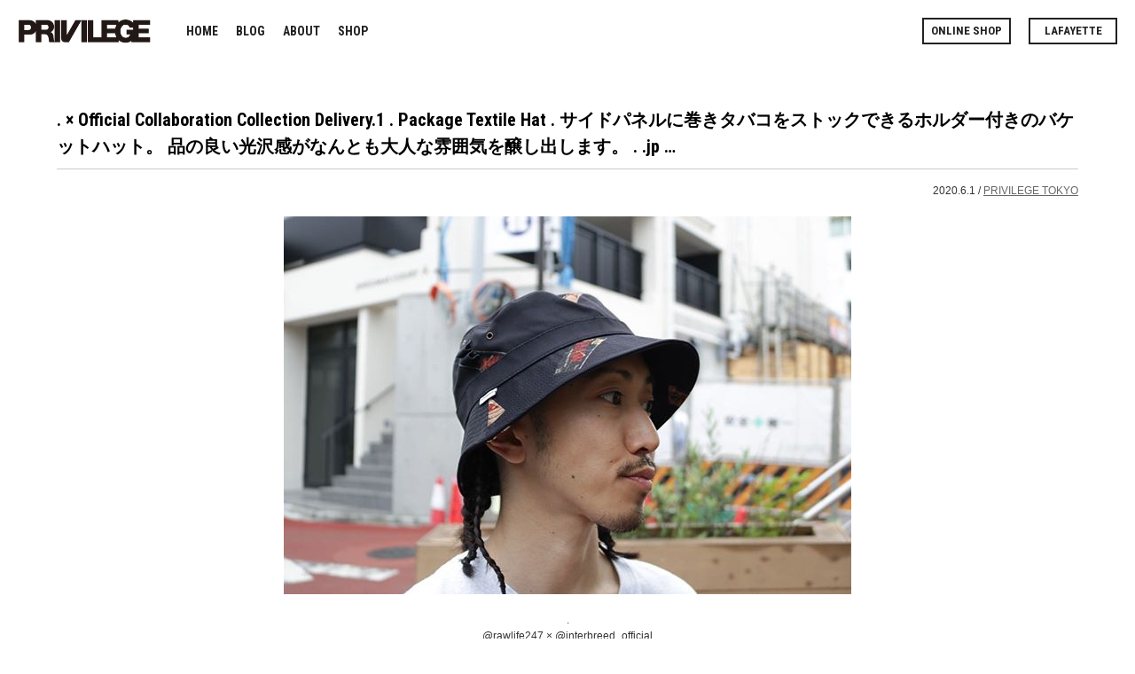

--- FILE ---
content_type: text/html; charset=UTF-8
request_url: https://privilege.jp/blog/privilege-tokyo/x-official-collaboration-collection-delivery-1-package-textile-hat-%E3%82%B5%E3%82%A4%E3%83%88%E3%82%99%E3%83%8F%E3%82%9A%E3%83%8D%E3%83%AB%E3%81%AB%E5%B7%BB%E3%81%8D%E3%82%BF%E3%83%8F/
body_size: 12134
content:
<!DOCTYPE html>
<html lang="ja">
<head>
	
<!-- Global site tag (gtag.js) - Google Analytics -->
<script async src="https://www.googletagmanager.com/gtag/js?id=UA-41724975-6"></script>
<script>
  window.dataLayer = window.dataLayer || [];
  function gtag(){dataLayer.push(arguments);}
  gtag('js', new Date());

  gtag('config', 'UA-41724975-6');
</script>

	
<meta charset="UTF-8">
<meta name="viewport" content="width=device-width,initial-scale=1.0">
<meta http-equiv="X-UA-Compatible" content="IE=edge,chrome=1">
<meta name="format-detection" content="telephone=no">
	
	
<link rel="shortcut icon" type="image/vnd.microsoft.icon" href="/favicon.ico">
<link rel="icon" type="image/vnd.microsoft.icon" href="/favicon.ico">
<link rel="apple-touch-icon" sizes="57x57" href="https://privilege.co.jp/shared01/images/apple-touch-icon-57x57.png">
<link rel="apple-touch-icon" sizes="60x60" href="https://privilege.co.jp/shared01/images/apple-touch-icon-60x60.png">
<link rel="apple-touch-icon" sizes="72x72" href="https://privilege.co.jp/shared01/images/apple-touch-icon-72x72.png">
<link rel="apple-touch-icon" sizes="76x76" href="https://privilege.co.jp/shared01/images/apple-touch-icon-76x76.png">
<link rel="apple-touch-icon" sizes="114x114" href="https://privilege.co.jp/shared01/images/apple-touch-icon-114x114.png">
<link rel="apple-touch-icon" sizes="120x120" href="https://privilege.co.jp/shared01/images/apple-touch-icon-120x120.png">
<link rel="apple-touch-icon" sizes="144x144" href="https://privilege.co.jp/shared01/images/apple-touch-icon-144x144.png">
<link rel="apple-touch-icon" sizes="152x152" href="https://privilege.co.jp/shared01/images/apple-touch-icon-152x152.png">
<link rel="apple-touch-icon" sizes="180x180" href="https://privilege.co.jp/shared01/images/apple-touch-icon-180x180.png">
<link rel="icon" type="image/png" sizes="192x192" href="https://privilege.co.jp/shared01/images/android-chrome-192x192.png">
<link rel="icon" type="image/png" sizes="48x48" href="https://privilege.co.jp/shared01/images/favicon-48x48.png">
<link rel="icon" type="image/png" sizes="96x96" href="https://privilege.co.jp/shared01/images/favicon-96x96.png">
<link rel="icon" type="image/png" sizes="96x96" href="https://privilege.co.jp/shared01/images/favicon-160x160.png">
<link rel="icon" type="image/png" sizes="96x96" href="https://privilege.co.jp/shared01/images/favicon-196x196.png">
<link rel="icon" type="image/png" sizes="16x16" href="https://privilege.co.jp/shared01/images/favicon-16x16.png">
<link rel="icon" type="image/png" sizes="32x32" href="https://privilege.co.jp/shared01/images/favicon-32x32.png">
<link rel="stylesheet" href="https://privilege.jp/wp/wp-content/themes/pv2019/style.css" />
<link href="https://fonts.googleapis.com/css?family=Roboto+Condensed:400,700" rel="stylesheet">
<link rel="stylesheet" href="https://use.fontawesome.com/releases/v5.4.1/css/all.css" integrity="sha384-5sAR7xN1Nv6T6+dT2mhtzEpVJvfS3NScPQTrOxhwjIuvcA67KV2R5Jz6kr4abQsz" crossorigin="anonymous">
<link href="/shared01/css/style.css" rel="stylesheet" type="text/css"/>
<script src="/shared01/js/jquery.js"></script>
<script src="/shared01/js/run.js"></script>



		<!-- All in One SEO 4.9.3 - aioseo.com -->
		<title>. × Official Collaboration Collection Delivery.1 . Package Textile Hat . サイドパネルに巻きタバコをストックできるホルダー付きのバケットハット。 品の良い光沢感がなんとも大人な雰囲気を醸し出します。 . .jp . - PRIVILEGE OFFICIAL SITE｜プリビレッジ 公式ブランドサイト</title>
	<meta name="description" content="@rawlife247 × @interbreed_official Official Collaborati" />
	<meta name="robots" content="max-image-preview:large" />
	<meta name="author" content="PRIVILEGE"/>
	<link rel="canonical" href="https://privilege.jp/blog/privilege-tokyo/x-official-collaboration-collection-delivery-1-package-textile-hat-%e3%82%b5%e3%82%a4%e3%83%88%e3%82%99%e3%83%8f%e3%82%9a%e3%83%8d%e3%83%ab%e3%81%ab%e5%b7%bb%e3%81%8d%e3%82%bf%e3%83%8f/" />
	<meta name="generator" content="All in One SEO (AIOSEO) 4.9.3" />
		<meta property="og:locale" content="ja_JP" />
		<meta property="og:site_name" content="PRIVILEGE OFFICIAL SITE｜プリビレッジ 公式ブランドサイト - プリビレッジのオフィシャルサイト。東京/新潟/高崎/仙台/名古屋/ニューヨークとワールドワイドにブランドを展開中。Lafayetteによるプロデュースで2010年より歴史を刻み始めた新しいムーブメント「PRIVILEGE」の情報発信サイトです。" />
		<meta property="og:type" content="article" />
		<meta property="og:title" content=". × Official Collaboration Collection Delivery.1 . Package Textile Hat . サイドパネルに巻きタバコをストックできるホルダー付きのバケットハット。 品の良い光沢感がなんとも大人な雰囲気を醸し出します。 . .jp . - PRIVILEGE OFFICIAL SITE｜プリビレッジ 公式ブランドサイト" />
		<meta property="og:description" content="@rawlife247 × @interbreed_official Official Collaborati" />
		<meta property="og:url" content="https://privilege.jp/blog/privilege-tokyo/x-official-collaboration-collection-delivery-1-package-textile-hat-%e3%82%b5%e3%82%a4%e3%83%88%e3%82%99%e3%83%8f%e3%82%9a%e3%83%8d%e3%83%ab%e3%81%ab%e5%b7%bb%e3%81%8d%e3%82%bf%e3%83%8f/" />
		<meta property="article:published_time" content="2020-06-01T07:22:03+00:00" />
		<meta property="article:modified_time" content="2020-06-01T07:29:45+00:00" />
		<meta name="twitter:card" content="summary" />
		<meta name="twitter:title" content=". × Official Collaboration Collection Delivery.1 . Package Textile Hat . サイドパネルに巻きタバコをストックできるホルダー付きのバケットハット。 品の良い光沢感がなんとも大人な雰囲気を醸し出します。 . .jp . - PRIVILEGE OFFICIAL SITE｜プリビレッジ 公式ブランドサイト" />
		<meta name="twitter:description" content="@rawlife247 × @interbreed_official Official Collaborati" />
		<script type="application/ld+json" class="aioseo-schema">
			{"@context":"https:\/\/schema.org","@graph":[{"@type":"BlogPosting","@id":"https:\/\/privilege.jp\/blog\/privilege-tokyo\/x-official-collaboration-collection-delivery-1-package-textile-hat-%e3%82%b5%e3%82%a4%e3%83%88%e3%82%99%e3%83%8f%e3%82%9a%e3%83%8d%e3%83%ab%e3%81%ab%e5%b7%bb%e3%81%8d%e3%82%bf%e3%83%8f\/#blogposting","name":". \u00d7 Official Collaboration Collection Delivery.1 . Package Textile Hat . \u30b5\u30a4\u30c8\u3099\u30cf\u309a\u30cd\u30eb\u306b\u5dfb\u304d\u30bf\u30cf\u3099\u30b3\u3092\u30b9\u30c8\u30c3\u30af\u3066\u3099\u304d\u308b\u30db\u30eb\u30bf\u3099\u30fc\u4ed8\u304d\u306e\u30cf\u3099\u30b1\u30c3\u30c8\u30cf\u30c3\u30c8\u3002 \u54c1\u306e\u826f\u3044\u5149\u6ca2\u611f\u304b\u3099\u306a\u3093\u3068\u3082\u5927\u4eba\u306a\u96f0\u56f2\u6c17\u3092\u91b8\u3057\u51fa\u3057\u307e\u3059\u3002 . .jp . - PRIVILEGE OFFICIAL SITE\uff5c\u30d7\u30ea\u30d3\u30ec\u30c3\u30b8 \u516c\u5f0f\u30d6\u30e9\u30f3\u30c9\u30b5\u30a4\u30c8","headline":".  \u00d7  Official Collaboration Collection Delivery.1 . Package Textile Hat . \u30b5\u30a4\u30c8\u3099\u30cf\u309a\u30cd\u30eb\u306b\u5dfb\u304d\u30bf\u30cf\u3099\u30b3\u3092\u30b9\u30c8\u30c3\u30af\u3066\u3099\u304d\u308b\u30db\u30eb\u30bf\u3099\u30fc\u4ed8\u304d\u306e\u30cf\u3099\u30b1\u30c3\u30c8\u30cf\u30c3\u30c8\u3002 \u54c1\u306e\u826f\u3044\u5149\u6ca2\u611f\u304b\u3099\u306a\u3093\u3068\u3082\u5927\u4eba\u306a\u96f0\u56f2\u6c17\u3092\u91b8\u3057\u51fa\u3057\u307e\u3059\u3002 . .jp .","author":{"@id":"https:\/\/privilege.jp\/author\/privilege\/#author"},"publisher":{"@id":"https:\/\/privilege.jp\/#organization"},"image":{"@type":"ImageObject","url":"https:\/\/privilege.jp\/wp\/wp-content\/uploads\/2020\/06\/ad240f0edf5b67d51547339937b3b060.-raw-rawlife-rawthentic-rawpapers-rawrollingpapers-interbreeed-coll.jpg","width":640,"height":426},"datePublished":"2020-06-01T16:52:03+09:00","dateModified":"2020-06-01T16:29:45+09:00","inLanguage":"ja","mainEntityOfPage":{"@id":"https:\/\/privilege.jp\/blog\/privilege-tokyo\/x-official-collaboration-collection-delivery-1-package-textile-hat-%e3%82%b5%e3%82%a4%e3%83%88%e3%82%99%e3%83%8f%e3%82%9a%e3%83%8d%e3%83%ab%e3%81%ab%e5%b7%bb%e3%81%8d%e3%82%bf%e3%83%8f\/#webpage"},"isPartOf":{"@id":"https:\/\/privilege.jp\/blog\/privilege-tokyo\/x-official-collaboration-collection-delivery-1-package-textile-hat-%e3%82%b5%e3%82%a4%e3%83%88%e3%82%99%e3%83%8f%e3%82%9a%e3%83%8d%e3%83%ab%e3%81%ab%e5%b7%bb%e3%81%8d%e3%82%bf%e3%83%8f\/#webpage"},"articleSection":"PRIVILEGE TOKYO, Collaboration, interbreeed, Lafayette, lafayettecrew, lafayette_nyc, lfyt, PRIVILEGE, privilege_tyo, raw, rawlife, rawpapers, rawrollingpapers, rawthentic"},{"@type":"BreadcrumbList","@id":"https:\/\/privilege.jp\/blog\/privilege-tokyo\/x-official-collaboration-collection-delivery-1-package-textile-hat-%e3%82%b5%e3%82%a4%e3%83%88%e3%82%99%e3%83%8f%e3%82%9a%e3%83%8d%e3%83%ab%e3%81%ab%e5%b7%bb%e3%81%8d%e3%82%bf%e3%83%8f\/#breadcrumblist","itemListElement":[{"@type":"ListItem","@id":"https:\/\/privilege.jp#listItem","position":1,"name":"\u30db\u30fc\u30e0","item":"https:\/\/privilege.jp","nextItem":{"@type":"ListItem","@id":"https:\/\/privilege.jp\/category\/blog\/#listItem","name":"BLOG"}},{"@type":"ListItem","@id":"https:\/\/privilege.jp\/category\/blog\/#listItem","position":2,"name":"BLOG","item":"https:\/\/privilege.jp\/category\/blog\/","nextItem":{"@type":"ListItem","@id":"https:\/\/privilege.jp\/category\/blog\/privilege-tokyo\/#listItem","name":"PRIVILEGE TOKYO"},"previousItem":{"@type":"ListItem","@id":"https:\/\/privilege.jp#listItem","name":"\u30db\u30fc\u30e0"}},{"@type":"ListItem","@id":"https:\/\/privilege.jp\/category\/blog\/privilege-tokyo\/#listItem","position":3,"name":"PRIVILEGE TOKYO","item":"https:\/\/privilege.jp\/category\/blog\/privilege-tokyo\/","nextItem":{"@type":"ListItem","@id":"https:\/\/privilege.jp\/blog\/privilege-tokyo\/x-official-collaboration-collection-delivery-1-package-textile-hat-%e3%82%b5%e3%82%a4%e3%83%88%e3%82%99%e3%83%8f%e3%82%9a%e3%83%8d%e3%83%ab%e3%81%ab%e5%b7%bb%e3%81%8d%e3%82%bf%e3%83%8f\/#listItem","name":".  \u00d7  Official Collaboration Collection Delivery.1 . Package Textile Hat . \u30b5\u30a4\u30c8\u3099\u30cf\u309a\u30cd\u30eb\u306b\u5dfb\u304d\u30bf\u30cf\u3099\u30b3\u3092\u30b9\u30c8\u30c3\u30af\u3066\u3099\u304d\u308b\u30db\u30eb\u30bf\u3099\u30fc\u4ed8\u304d\u306e\u30cf\u3099\u30b1\u30c3\u30c8\u30cf\u30c3\u30c8\u3002 \u54c1\u306e\u826f\u3044\u5149\u6ca2\u611f\u304b\u3099\u306a\u3093\u3068\u3082\u5927\u4eba\u306a\u96f0\u56f2\u6c17\u3092\u91b8\u3057\u51fa\u3057\u307e\u3059\u3002 . .jp ."},"previousItem":{"@type":"ListItem","@id":"https:\/\/privilege.jp\/category\/blog\/#listItem","name":"BLOG"}},{"@type":"ListItem","@id":"https:\/\/privilege.jp\/blog\/privilege-tokyo\/x-official-collaboration-collection-delivery-1-package-textile-hat-%e3%82%b5%e3%82%a4%e3%83%88%e3%82%99%e3%83%8f%e3%82%9a%e3%83%8d%e3%83%ab%e3%81%ab%e5%b7%bb%e3%81%8d%e3%82%bf%e3%83%8f\/#listItem","position":4,"name":".  \u00d7  Official Collaboration Collection Delivery.1 . Package Textile Hat . \u30b5\u30a4\u30c8\u3099\u30cf\u309a\u30cd\u30eb\u306b\u5dfb\u304d\u30bf\u30cf\u3099\u30b3\u3092\u30b9\u30c8\u30c3\u30af\u3066\u3099\u304d\u308b\u30db\u30eb\u30bf\u3099\u30fc\u4ed8\u304d\u306e\u30cf\u3099\u30b1\u30c3\u30c8\u30cf\u30c3\u30c8\u3002 \u54c1\u306e\u826f\u3044\u5149\u6ca2\u611f\u304b\u3099\u306a\u3093\u3068\u3082\u5927\u4eba\u306a\u96f0\u56f2\u6c17\u3092\u91b8\u3057\u51fa\u3057\u307e\u3059\u3002 . .jp .","previousItem":{"@type":"ListItem","@id":"https:\/\/privilege.jp\/category\/blog\/privilege-tokyo\/#listItem","name":"PRIVILEGE TOKYO"}}]},{"@type":"Organization","@id":"https:\/\/privilege.jp\/#organization","name":"PRIVILEGE OFFICIAL SITE\uff5c\u30d7\u30ea\u30d3\u30ec\u30c3\u30b8 \u516c\u5f0f\u30d6\u30e9\u30f3\u30c9\u30b5\u30a4\u30c8","description":"\u30d7\u30ea\u30d3\u30ec\u30c3\u30b8\u306e\u30aa\u30d5\u30a3\u30b7\u30e3\u30eb\u30b5\u30a4\u30c8\u3002\u6771\u4eac\/\u65b0\u6f5f\/\u9ad8\u5d0e\/\u4ed9\u53f0\/\u540d\u53e4\u5c4b\/\u30cb\u30e5\u30fc\u30e8\u30fc\u30af\u3068\u30ef\u30fc\u30eb\u30c9\u30ef\u30a4\u30c9\u306b\u30d6\u30e9\u30f3\u30c9\u3092\u5c55\u958b\u4e2d\u3002Lafayette\u306b\u3088\u308b\u30d7\u30ed\u30c7\u30e5\u30fc\u30b9\u30672010\u5e74\u3088\u308a\u6b74\u53f2\u3092\u523b\u307f\u59cb\u3081\u305f\u65b0\u3057\u3044\u30e0\u30fc\u30d6\u30e1\u30f3\u30c8\u300cPRIVILEGE\u300d\u306e\u60c5\u5831\u767a\u4fe1\u30b5\u30a4\u30c8\u3067\u3059\u3002","url":"https:\/\/privilege.jp\/"},{"@type":"Person","@id":"https:\/\/privilege.jp\/author\/privilege\/#author","url":"https:\/\/privilege.jp\/author\/privilege\/","name":"PRIVILEGE","image":{"@type":"ImageObject","@id":"https:\/\/privilege.jp\/blog\/privilege-tokyo\/x-official-collaboration-collection-delivery-1-package-textile-hat-%e3%82%b5%e3%82%a4%e3%83%88%e3%82%99%e3%83%8f%e3%82%9a%e3%83%8d%e3%83%ab%e3%81%ab%e5%b7%bb%e3%81%8d%e3%82%bf%e3%83%8f\/#authorImage","url":"https:\/\/secure.gravatar.com\/avatar\/e9c565736634ad07cd8a35d034432745?s=96&d=mm&r=g","width":96,"height":96,"caption":"PRIVILEGE"}},{"@type":"WebPage","@id":"https:\/\/privilege.jp\/blog\/privilege-tokyo\/x-official-collaboration-collection-delivery-1-package-textile-hat-%e3%82%b5%e3%82%a4%e3%83%88%e3%82%99%e3%83%8f%e3%82%9a%e3%83%8d%e3%83%ab%e3%81%ab%e5%b7%bb%e3%81%8d%e3%82%bf%e3%83%8f\/#webpage","url":"https:\/\/privilege.jp\/blog\/privilege-tokyo\/x-official-collaboration-collection-delivery-1-package-textile-hat-%e3%82%b5%e3%82%a4%e3%83%88%e3%82%99%e3%83%8f%e3%82%9a%e3%83%8d%e3%83%ab%e3%81%ab%e5%b7%bb%e3%81%8d%e3%82%bf%e3%83%8f\/","name":". \u00d7 Official Collaboration Collection Delivery.1 . Package Textile Hat . \u30b5\u30a4\u30c8\u3099\u30cf\u309a\u30cd\u30eb\u306b\u5dfb\u304d\u30bf\u30cf\u3099\u30b3\u3092\u30b9\u30c8\u30c3\u30af\u3066\u3099\u304d\u308b\u30db\u30eb\u30bf\u3099\u30fc\u4ed8\u304d\u306e\u30cf\u3099\u30b1\u30c3\u30c8\u30cf\u30c3\u30c8\u3002 \u54c1\u306e\u826f\u3044\u5149\u6ca2\u611f\u304b\u3099\u306a\u3093\u3068\u3082\u5927\u4eba\u306a\u96f0\u56f2\u6c17\u3092\u91b8\u3057\u51fa\u3057\u307e\u3059\u3002 . .jp . - PRIVILEGE OFFICIAL SITE\uff5c\u30d7\u30ea\u30d3\u30ec\u30c3\u30b8 \u516c\u5f0f\u30d6\u30e9\u30f3\u30c9\u30b5\u30a4\u30c8","description":"@rawlife247 \u00d7 @interbreed_official Official Collaborati","inLanguage":"ja","isPartOf":{"@id":"https:\/\/privilege.jp\/#website"},"breadcrumb":{"@id":"https:\/\/privilege.jp\/blog\/privilege-tokyo\/x-official-collaboration-collection-delivery-1-package-textile-hat-%e3%82%b5%e3%82%a4%e3%83%88%e3%82%99%e3%83%8f%e3%82%9a%e3%83%8d%e3%83%ab%e3%81%ab%e5%b7%bb%e3%81%8d%e3%82%bf%e3%83%8f\/#breadcrumblist"},"author":{"@id":"https:\/\/privilege.jp\/author\/privilege\/#author"},"creator":{"@id":"https:\/\/privilege.jp\/author\/privilege\/#author"},"image":{"@type":"ImageObject","url":"https:\/\/privilege.jp\/wp\/wp-content\/uploads\/2020\/06\/ad240f0edf5b67d51547339937b3b060.-raw-rawlife-rawthentic-rawpapers-rawrollingpapers-interbreeed-coll.jpg","@id":"https:\/\/privilege.jp\/blog\/privilege-tokyo\/x-official-collaboration-collection-delivery-1-package-textile-hat-%e3%82%b5%e3%82%a4%e3%83%88%e3%82%99%e3%83%8f%e3%82%9a%e3%83%8d%e3%83%ab%e3%81%ab%e5%b7%bb%e3%81%8d%e3%82%bf%e3%83%8f\/#mainImage","width":640,"height":426},"primaryImageOfPage":{"@id":"https:\/\/privilege.jp\/blog\/privilege-tokyo\/x-official-collaboration-collection-delivery-1-package-textile-hat-%e3%82%b5%e3%82%a4%e3%83%88%e3%82%99%e3%83%8f%e3%82%9a%e3%83%8d%e3%83%ab%e3%81%ab%e5%b7%bb%e3%81%8d%e3%82%bf%e3%83%8f\/#mainImage"},"datePublished":"2020-06-01T16:52:03+09:00","dateModified":"2020-06-01T16:29:45+09:00"},{"@type":"WebSite","@id":"https:\/\/privilege.jp\/#website","url":"https:\/\/privilege.jp\/","name":"PRIVILEGE OFFICIAL SITE\uff5c\u30d7\u30ea\u30d3\u30ec\u30c3\u30b8 \u516c\u5f0f\u30d6\u30e9\u30f3\u30c9\u30b5\u30a4\u30c8","description":"\u30d7\u30ea\u30d3\u30ec\u30c3\u30b8\u306e\u30aa\u30d5\u30a3\u30b7\u30e3\u30eb\u30b5\u30a4\u30c8\u3002\u6771\u4eac\/\u65b0\u6f5f\/\u9ad8\u5d0e\/\u4ed9\u53f0\/\u540d\u53e4\u5c4b\/\u30cb\u30e5\u30fc\u30e8\u30fc\u30af\u3068\u30ef\u30fc\u30eb\u30c9\u30ef\u30a4\u30c9\u306b\u30d6\u30e9\u30f3\u30c9\u3092\u5c55\u958b\u4e2d\u3002Lafayette\u306b\u3088\u308b\u30d7\u30ed\u30c7\u30e5\u30fc\u30b9\u30672010\u5e74\u3088\u308a\u6b74\u53f2\u3092\u523b\u307f\u59cb\u3081\u305f\u65b0\u3057\u3044\u30e0\u30fc\u30d6\u30e1\u30f3\u30c8\u300cPRIVILEGE\u300d\u306e\u60c5\u5831\u767a\u4fe1\u30b5\u30a4\u30c8\u3067\u3059\u3002","inLanguage":"ja","publisher":{"@id":"https:\/\/privilege.jp\/#organization"}}]}
		</script>
		<!-- All in One SEO -->

<link rel='dns-prefetch' href='//s.w.org' />
<script type="text/javascript">
window._wpemojiSettings = {"baseUrl":"https:\/\/s.w.org\/images\/core\/emoji\/13.1.0\/72x72\/","ext":".png","svgUrl":"https:\/\/s.w.org\/images\/core\/emoji\/13.1.0\/svg\/","svgExt":".svg","source":{"concatemoji":"https:\/\/privilege.jp\/wp\/wp-includes\/js\/wp-emoji-release.min.js?ver=5.9.12"}};
/*! This file is auto-generated */
!function(e,a,t){var n,r,o,i=a.createElement("canvas"),p=i.getContext&&i.getContext("2d");function s(e,t){var a=String.fromCharCode;p.clearRect(0,0,i.width,i.height),p.fillText(a.apply(this,e),0,0);e=i.toDataURL();return p.clearRect(0,0,i.width,i.height),p.fillText(a.apply(this,t),0,0),e===i.toDataURL()}function c(e){var t=a.createElement("script");t.src=e,t.defer=t.type="text/javascript",a.getElementsByTagName("head")[0].appendChild(t)}for(o=Array("flag","emoji"),t.supports={everything:!0,everythingExceptFlag:!0},r=0;r<o.length;r++)t.supports[o[r]]=function(e){if(!p||!p.fillText)return!1;switch(p.textBaseline="top",p.font="600 32px Arial",e){case"flag":return s([127987,65039,8205,9895,65039],[127987,65039,8203,9895,65039])?!1:!s([55356,56826,55356,56819],[55356,56826,8203,55356,56819])&&!s([55356,57332,56128,56423,56128,56418,56128,56421,56128,56430,56128,56423,56128,56447],[55356,57332,8203,56128,56423,8203,56128,56418,8203,56128,56421,8203,56128,56430,8203,56128,56423,8203,56128,56447]);case"emoji":return!s([10084,65039,8205,55357,56613],[10084,65039,8203,55357,56613])}return!1}(o[r]),t.supports.everything=t.supports.everything&&t.supports[o[r]],"flag"!==o[r]&&(t.supports.everythingExceptFlag=t.supports.everythingExceptFlag&&t.supports[o[r]]);t.supports.everythingExceptFlag=t.supports.everythingExceptFlag&&!t.supports.flag,t.DOMReady=!1,t.readyCallback=function(){t.DOMReady=!0},t.supports.everything||(n=function(){t.readyCallback()},a.addEventListener?(a.addEventListener("DOMContentLoaded",n,!1),e.addEventListener("load",n,!1)):(e.attachEvent("onload",n),a.attachEvent("onreadystatechange",function(){"complete"===a.readyState&&t.readyCallback()})),(n=t.source||{}).concatemoji?c(n.concatemoji):n.wpemoji&&n.twemoji&&(c(n.twemoji),c(n.wpemoji)))}(window,document,window._wpemojiSettings);
</script>
<style type="text/css">
img.wp-smiley,
img.emoji {
	display: inline !important;
	border: none !important;
	box-shadow: none !important;
	height: 1em !important;
	width: 1em !important;
	margin: 0 0.07em !important;
	vertical-align: -0.1em !important;
	background: none !important;
	padding: 0 !important;
}
</style>
	<link rel='stylesheet' id='colorbox-theme1-css'  href='https://privilege.jp/wp/wp-content/plugins/jquery-colorbox/themes/theme1/colorbox.css?ver=4.6.2' type='text/css' media='screen' />
<link rel='stylesheet' id='sbi_styles-css'  href='https://privilege.jp/wp/wp-content/plugins/instagram-feed/css/sbi-styles.min.css?ver=6.10.0' type='text/css' media='all' />
<link rel='stylesheet' id='wp-block-library-css'  href='https://privilege.jp/wp/wp-includes/css/dist/block-library/style.min.css?ver=5.9.12' type='text/css' media='all' />
<link rel='stylesheet' id='aioseo/css/src/vue/standalone/blocks/table-of-contents/global.scss-css'  href='https://privilege.jp/wp/wp-content/plugins/all-in-one-seo-pack/dist/Lite/assets/css/table-of-contents/global.e90f6d47.css?ver=4.9.3' type='text/css' media='all' />
<style id='global-styles-inline-css' type='text/css'>
body{--wp--preset--color--black: #000000;--wp--preset--color--cyan-bluish-gray: #abb8c3;--wp--preset--color--white: #ffffff;--wp--preset--color--pale-pink: #f78da7;--wp--preset--color--vivid-red: #cf2e2e;--wp--preset--color--luminous-vivid-orange: #ff6900;--wp--preset--color--luminous-vivid-amber: #fcb900;--wp--preset--color--light-green-cyan: #7bdcb5;--wp--preset--color--vivid-green-cyan: #00d084;--wp--preset--color--pale-cyan-blue: #8ed1fc;--wp--preset--color--vivid-cyan-blue: #0693e3;--wp--preset--color--vivid-purple: #9b51e0;--wp--preset--gradient--vivid-cyan-blue-to-vivid-purple: linear-gradient(135deg,rgba(6,147,227,1) 0%,rgb(155,81,224) 100%);--wp--preset--gradient--light-green-cyan-to-vivid-green-cyan: linear-gradient(135deg,rgb(122,220,180) 0%,rgb(0,208,130) 100%);--wp--preset--gradient--luminous-vivid-amber-to-luminous-vivid-orange: linear-gradient(135deg,rgba(252,185,0,1) 0%,rgba(255,105,0,1) 100%);--wp--preset--gradient--luminous-vivid-orange-to-vivid-red: linear-gradient(135deg,rgba(255,105,0,1) 0%,rgb(207,46,46) 100%);--wp--preset--gradient--very-light-gray-to-cyan-bluish-gray: linear-gradient(135deg,rgb(238,238,238) 0%,rgb(169,184,195) 100%);--wp--preset--gradient--cool-to-warm-spectrum: linear-gradient(135deg,rgb(74,234,220) 0%,rgb(151,120,209) 20%,rgb(207,42,186) 40%,rgb(238,44,130) 60%,rgb(251,105,98) 80%,rgb(254,248,76) 100%);--wp--preset--gradient--blush-light-purple: linear-gradient(135deg,rgb(255,206,236) 0%,rgb(152,150,240) 100%);--wp--preset--gradient--blush-bordeaux: linear-gradient(135deg,rgb(254,205,165) 0%,rgb(254,45,45) 50%,rgb(107,0,62) 100%);--wp--preset--gradient--luminous-dusk: linear-gradient(135deg,rgb(255,203,112) 0%,rgb(199,81,192) 50%,rgb(65,88,208) 100%);--wp--preset--gradient--pale-ocean: linear-gradient(135deg,rgb(255,245,203) 0%,rgb(182,227,212) 50%,rgb(51,167,181) 100%);--wp--preset--gradient--electric-grass: linear-gradient(135deg,rgb(202,248,128) 0%,rgb(113,206,126) 100%);--wp--preset--gradient--midnight: linear-gradient(135deg,rgb(2,3,129) 0%,rgb(40,116,252) 100%);--wp--preset--duotone--dark-grayscale: url('#wp-duotone-dark-grayscale');--wp--preset--duotone--grayscale: url('#wp-duotone-grayscale');--wp--preset--duotone--purple-yellow: url('#wp-duotone-purple-yellow');--wp--preset--duotone--blue-red: url('#wp-duotone-blue-red');--wp--preset--duotone--midnight: url('#wp-duotone-midnight');--wp--preset--duotone--magenta-yellow: url('#wp-duotone-magenta-yellow');--wp--preset--duotone--purple-green: url('#wp-duotone-purple-green');--wp--preset--duotone--blue-orange: url('#wp-duotone-blue-orange');--wp--preset--font-size--small: 13px;--wp--preset--font-size--medium: 20px;--wp--preset--font-size--large: 36px;--wp--preset--font-size--x-large: 42px;}.has-black-color{color: var(--wp--preset--color--black) !important;}.has-cyan-bluish-gray-color{color: var(--wp--preset--color--cyan-bluish-gray) !important;}.has-white-color{color: var(--wp--preset--color--white) !important;}.has-pale-pink-color{color: var(--wp--preset--color--pale-pink) !important;}.has-vivid-red-color{color: var(--wp--preset--color--vivid-red) !important;}.has-luminous-vivid-orange-color{color: var(--wp--preset--color--luminous-vivid-orange) !important;}.has-luminous-vivid-amber-color{color: var(--wp--preset--color--luminous-vivid-amber) !important;}.has-light-green-cyan-color{color: var(--wp--preset--color--light-green-cyan) !important;}.has-vivid-green-cyan-color{color: var(--wp--preset--color--vivid-green-cyan) !important;}.has-pale-cyan-blue-color{color: var(--wp--preset--color--pale-cyan-blue) !important;}.has-vivid-cyan-blue-color{color: var(--wp--preset--color--vivid-cyan-blue) !important;}.has-vivid-purple-color{color: var(--wp--preset--color--vivid-purple) !important;}.has-black-background-color{background-color: var(--wp--preset--color--black) !important;}.has-cyan-bluish-gray-background-color{background-color: var(--wp--preset--color--cyan-bluish-gray) !important;}.has-white-background-color{background-color: var(--wp--preset--color--white) !important;}.has-pale-pink-background-color{background-color: var(--wp--preset--color--pale-pink) !important;}.has-vivid-red-background-color{background-color: var(--wp--preset--color--vivid-red) !important;}.has-luminous-vivid-orange-background-color{background-color: var(--wp--preset--color--luminous-vivid-orange) !important;}.has-luminous-vivid-amber-background-color{background-color: var(--wp--preset--color--luminous-vivid-amber) !important;}.has-light-green-cyan-background-color{background-color: var(--wp--preset--color--light-green-cyan) !important;}.has-vivid-green-cyan-background-color{background-color: var(--wp--preset--color--vivid-green-cyan) !important;}.has-pale-cyan-blue-background-color{background-color: var(--wp--preset--color--pale-cyan-blue) !important;}.has-vivid-cyan-blue-background-color{background-color: var(--wp--preset--color--vivid-cyan-blue) !important;}.has-vivid-purple-background-color{background-color: var(--wp--preset--color--vivid-purple) !important;}.has-black-border-color{border-color: var(--wp--preset--color--black) !important;}.has-cyan-bluish-gray-border-color{border-color: var(--wp--preset--color--cyan-bluish-gray) !important;}.has-white-border-color{border-color: var(--wp--preset--color--white) !important;}.has-pale-pink-border-color{border-color: var(--wp--preset--color--pale-pink) !important;}.has-vivid-red-border-color{border-color: var(--wp--preset--color--vivid-red) !important;}.has-luminous-vivid-orange-border-color{border-color: var(--wp--preset--color--luminous-vivid-orange) !important;}.has-luminous-vivid-amber-border-color{border-color: var(--wp--preset--color--luminous-vivid-amber) !important;}.has-light-green-cyan-border-color{border-color: var(--wp--preset--color--light-green-cyan) !important;}.has-vivid-green-cyan-border-color{border-color: var(--wp--preset--color--vivid-green-cyan) !important;}.has-pale-cyan-blue-border-color{border-color: var(--wp--preset--color--pale-cyan-blue) !important;}.has-vivid-cyan-blue-border-color{border-color: var(--wp--preset--color--vivid-cyan-blue) !important;}.has-vivid-purple-border-color{border-color: var(--wp--preset--color--vivid-purple) !important;}.has-vivid-cyan-blue-to-vivid-purple-gradient-background{background: var(--wp--preset--gradient--vivid-cyan-blue-to-vivid-purple) !important;}.has-light-green-cyan-to-vivid-green-cyan-gradient-background{background: var(--wp--preset--gradient--light-green-cyan-to-vivid-green-cyan) !important;}.has-luminous-vivid-amber-to-luminous-vivid-orange-gradient-background{background: var(--wp--preset--gradient--luminous-vivid-amber-to-luminous-vivid-orange) !important;}.has-luminous-vivid-orange-to-vivid-red-gradient-background{background: var(--wp--preset--gradient--luminous-vivid-orange-to-vivid-red) !important;}.has-very-light-gray-to-cyan-bluish-gray-gradient-background{background: var(--wp--preset--gradient--very-light-gray-to-cyan-bluish-gray) !important;}.has-cool-to-warm-spectrum-gradient-background{background: var(--wp--preset--gradient--cool-to-warm-spectrum) !important;}.has-blush-light-purple-gradient-background{background: var(--wp--preset--gradient--blush-light-purple) !important;}.has-blush-bordeaux-gradient-background{background: var(--wp--preset--gradient--blush-bordeaux) !important;}.has-luminous-dusk-gradient-background{background: var(--wp--preset--gradient--luminous-dusk) !important;}.has-pale-ocean-gradient-background{background: var(--wp--preset--gradient--pale-ocean) !important;}.has-electric-grass-gradient-background{background: var(--wp--preset--gradient--electric-grass) !important;}.has-midnight-gradient-background{background: var(--wp--preset--gradient--midnight) !important;}.has-small-font-size{font-size: var(--wp--preset--font-size--small) !important;}.has-medium-font-size{font-size: var(--wp--preset--font-size--medium) !important;}.has-large-font-size{font-size: var(--wp--preset--font-size--large) !important;}.has-x-large-font-size{font-size: var(--wp--preset--font-size--x-large) !important;}
</style>
<link rel='stylesheet' id='taxopress-frontend-css-css'  href='https://privilege.jp/wp/wp-content/plugins/simple-tags/assets/frontend/css/frontend.css?ver=3.43.0' type='text/css' media='all' />
<link rel='stylesheet' id='wp-pagenavi-css'  href='https://privilege.jp/wp/wp-content/plugins/wp-pagenavi/pagenavi-css.css?ver=2.70' type='text/css' media='all' />
<script type='text/javascript' src='https://privilege.jp/wp/wp-includes/js/jquery/jquery.min.js?ver=3.6.0' id='jquery-core-js'></script>
<script type='text/javascript' src='https://privilege.jp/wp/wp-includes/js/jquery/jquery-migrate.min.js?ver=3.3.2' id='jquery-migrate-js'></script>
<script type='text/javascript' id='colorbox-js-extra'>
/* <![CDATA[ */
var jQueryColorboxSettingsArray = {"jQueryColorboxVersion":"4.6.2","colorboxInline":"false","colorboxIframe":"false","colorboxGroupId":"","colorboxTitle":"","colorboxWidth":"false","colorboxHeight":"false","colorboxMaxWidth":"false","colorboxMaxHeight":"false","colorboxSlideshow":"false","colorboxSlideshowAuto":"false","colorboxScalePhotos":"true","colorboxPreloading":"false","colorboxOverlayClose":"false","colorboxLoop":"true","colorboxEscKey":"true","colorboxArrowKey":"true","colorboxScrolling":"true","colorboxOpacity":"0.85","colorboxTransition":"elastic","colorboxSpeed":"350","colorboxSlideshowSpeed":"2500","colorboxClose":"close","colorboxNext":"next","colorboxPrevious":"previous","colorboxSlideshowStart":"start slideshow","colorboxSlideshowStop":"stop slideshow","colorboxCurrent":"{current} of {total} images","colorboxXhrError":"This content failed to load.","colorboxImgError":"This image failed to load.","colorboxImageMaxWidth":"90%","colorboxImageMaxHeight":"90%","colorboxImageHeight":"false","colorboxImageWidth":"false","colorboxLinkHeight":"false","colorboxLinkWidth":"false","colorboxInitialHeight":"100","colorboxInitialWidth":"300","autoColorboxJavaScript":"","autoHideFlash":"","autoColorbox":"true","autoColorboxGalleries":"","addZoomOverlay":"","useGoogleJQuery":"","colorboxAddClassToLinks":""};
/* ]]> */
</script>
<script type='text/javascript' src='https://privilege.jp/wp/wp-content/plugins/jquery-colorbox/js/jquery.colorbox-min.js?ver=1.4.33' id='colorbox-js'></script>
<script type='text/javascript' src='https://privilege.jp/wp/wp-content/plugins/jquery-colorbox/js/jquery-colorbox-wrapper-min.js?ver=4.6.2' id='colorbox-wrapper-js'></script>
<script type='text/javascript' src='https://privilege.jp/wp/wp-content/plugins/simple-tags/assets/frontend/js/frontend.js?ver=3.43.0' id='taxopress-frontend-js-js'></script>
<link rel="https://api.w.org/" href="https://privilege.jp/wp-json/" /><link rel="alternate" type="application/json" href="https://privilege.jp/wp-json/wp/v2/posts/53960" /><link rel="alternate" type="application/json+oembed" href="https://privilege.jp/wp-json/oembed/1.0/embed?url=https%3A%2F%2Fprivilege.jp%2Fblog%2Fprivilege-tokyo%2Fx-official-collaboration-collection-delivery-1-package-textile-hat-%25e3%2582%25b5%25e3%2582%25a4%25e3%2583%2588%25e3%2582%2599%25e3%2583%258f%25e3%2582%259a%25e3%2583%258d%25e3%2583%25ab%25e3%2581%25ab%25e5%25b7%25bb%25e3%2581%258d%25e3%2582%25bf%25e3%2583%258f%2F" />
<link rel="alternate" type="text/xml+oembed" href="https://privilege.jp/wp-json/oembed/1.0/embed?url=https%3A%2F%2Fprivilege.jp%2Fblog%2Fprivilege-tokyo%2Fx-official-collaboration-collection-delivery-1-package-textile-hat-%25e3%2582%25b5%25e3%2582%25a4%25e3%2583%2588%25e3%2582%2599%25e3%2583%258f%25e3%2582%259a%25e3%2583%258d%25e3%2583%25ab%25e3%2581%25ab%25e5%25b7%25bb%25e3%2581%258d%25e3%2582%25bf%25e3%2583%258f%2F&#038;format=xml" />
<script type="text/javascript">

  var _gaq = _gaq || [];
  _gaq.push(['_setAccount', 'UA-29326867-1']);
  _gaq.push(['_trackPageview']);

  (function() {
    var ga = document.createElement('script'); ga.type = 'text/javascript'; ga.async = true;
    ga.src = ('https:' == document.location.protocol ? 'https://ssl' : 'http://www') + '.google-analytics.com/ga.js';
    var s = document.getElementsByTagName('script')[0]; s.parentNode.insertBefore(ga, s);
  })();

</script><link rel="Shortcut Icon" type="image/x-icon" href="//privilege.jp/wp/wp-content/uploads/2012/02/PRIVILEGEfavicon.ico" />
	
	
	
	
</head>

<body class="post-template-default single single-post postid-53960 single-format-standard">


<header id="header">

	<div class="headerInner">
		<h1>
			<a href="/">
				<img src="/shared01/images/logo.png" alt="PRIVILEGE LOGO">
			</a>
		</h1>
		<div class="glonav">
			<nav>
				<ul class="nav01">
					<li><a href="/">HOME</a></li>
					<li><a href="/blog/">BLOG</a></li>
					<li><a href="/about/">ABOUT</a></li>
					<li><a href="/about#shopList">SHOP</a></li>
					<li class="btn01"><a href="https://www.lafayettecrew.jp/shopbrand/privilege/" target="_blank">ONLINE SHOP</a></li>
					<li class="btn02"><a href="https://lafayettecrew.com/" target="_blank">LAFAYETTE</a></li>
				</ul>
			</nav>
		</div>
		<nav class="spBtn">
			<a id="menuButton" title="menu open close">
				<span></span>
				<span></span>
				<span></span>
			</a>
		</nav>
	</div>

</header>




<div id="container">
	<main>
		
			<section id="singlePost" class="single">
			<div class="singleWrapper">
		
								<div class="post">
					<h2>.  ×  Official Collaboration Collection Delivery.1 . Package Textile Hat . サイドパネルに巻きタバコをストックできるホルダー付きのバケットハット。 品の良い光沢感がなんとも大人な雰囲気を醸し出します。 . .jp .</h2>
										<p class="date">2020.6.1 / <a href="https://privilege.jp/category/blog/privilege-tokyo/">PRIVILEGE TOKYO</a></p>
					<div class="singleBox clearfix">
						<p><img width="640" height="426" alt="privilege_tyo" src="https://privilege.jp/wp/wp-content/uploads/2020/06/ad240f0edf5b67d51547339937b3b060.-raw-rawlife-rawthentic-rawpapers-rawrollingpapers-interbreeed-coll.jpg" class="carousel wp-image-53961 colorbox-53960" srcset="https://privilege.jp/wp/wp-content/uploads/2020/06/ad240f0edf5b67d51547339937b3b060.-raw-rawlife-rawthentic-rawpapers-rawrollingpapers-interbreeed-coll.jpg 640w, https://privilege.jp/wp/wp-content/uploads/2020/06/ad240f0edf5b67d51547339937b3b060.-raw-rawlife-rawthentic-rawpapers-rawrollingpapers-interbreeed-coll-330x220.jpg 330w, https://privilege.jp/wp/wp-content/uploads/2020/06/ad240f0edf5b67d51547339937b3b060.-raw-rawlife-rawthentic-rawpapers-rawrollingpapers-interbreeed-coll-600x400.jpg 600w, https://privilege.jp/wp/wp-content/uploads/2020/06/ad240f0edf5b67d51547339937b3b060.-raw-rawlife-rawthentic-rawpapers-rawrollingpapers-interbreeed-coll-170x113.jpg 170w, https://privilege.jp/wp/wp-content/uploads/2020/06/ad240f0edf5b67d51547339937b3b060.-raw-rawlife-rawthentic-rawpapers-rawrollingpapers-interbreeed-coll-156x104.jpg 156w, https://privilege.jp/wp/wp-content/uploads/2020/06/ad240f0edf5b67d51547339937b3b060.-raw-rawlife-rawthentic-rawpapers-rawrollingpapers-interbreeed-coll-136x91.jpg 136w, https://privilege.jp/wp/wp-content/uploads/2020/06/ad240f0edf5b67d51547339937b3b060.-raw-rawlife-rawthentic-rawpapers-rawrollingpapers-interbreeed-coll-340x226.jpg 340w" sizes="(max-width: 640px) 100vw, 640px" /></p>
<p>.<br />
@rawlife247 × @interbreed_official<br />
Official Collaboration Collection<br />
Delivery.1<br />
.<br />
Package Textile Hat<br />
.<br />
サイドパネルに巻きタバコをストックできるホルダー付きのバケットハット。<br />
品の良い光沢感がなんとも大人な雰囲気を醸し出します。<br />
.<br />
@rawthentic.jp<br />
.<br />
#RAW #rawlife #rawthentic #RAWpapers #RAWrollingpapers #INTERBREEED #collaboration<br />
#privilege #privilege_tyo #lafayette #lafayette_nyc #lafayettecrew #lfyt</p>
<p><a href="https://www.instagram.com/p/CA4khM8AzJ-/" target="_blank" rel="noopener noreferrer">https://www.instagram.com/p/CA4khM8AzJ-/</a><br />
&#8211; <a href="http://instagram.com/privilege_tyo" target="_blank" rel="noopener noreferrer">privilege_tyo</a></p>
						<div class="tags">
							<ul><li><a href="https://privilege.jp/tag/collaboration/" rel="tag">Collaboration</a></li><li><a href="https://privilege.jp/tag/interbreeed/" rel="tag">interbreeed</a></li><li><a href="https://privilege.jp/tag/lafayette/" rel="tag">Lafayette</a></li><li><a href="https://privilege.jp/tag/lafayettecrew/" rel="tag">lafayettecrew</a></li><li><a href="https://privilege.jp/tag/lafayette_nyc/" rel="tag">lafayette_nyc</a></li><li><a href="https://privilege.jp/tag/lfyt/" rel="tag">lfyt</a></li><li><a href="https://privilege.jp/tag/privilege/" rel="tag">PRIVILEGE</a></li><li><a href="https://privilege.jp/tag/privilege_tyo/" rel="tag">privilege_tyo</a></li><li><a href="https://privilege.jp/tag/raw/" rel="tag">raw</a></li><li><a href="https://privilege.jp/tag/rawlife/" rel="tag">rawlife</a></li><li><a href="https://privilege.jp/tag/rawpapers/" rel="tag">rawpapers</a></li><li><a href="https://privilege.jp/tag/rawrollingpapers/" rel="tag">rawrollingpapers</a></li><li><a href="https://privilege.jp/tag/rawthentic/" rel="tag">rawthentic</a></li></ul>						</div>
					</div>
					<div class="prevnext clearfix">
						<p class="prev"><a href="https://privilege.jp/blog/privilege-sendai/ls201409-equipment-logo-boonie-hat-price-7150yen-%e3%82%a2%e3%82%a6%e3%83%88%e3%83%88%e3%82%99%e3%82%a2%e3%82%b9%e3%83%9b%e3%82%9a%e3%83%bc%e3%83%84%e3%82%92%e3%83%a2%e3%83%81%e3%83%bc%e3%83%95-2/" rel="prev"><span class="meta-nav">&laquo;</span> . LS201409 EQUIPMENT LOGO BOONIE HAT PRICE : 7,150yen アウトドアスポーツをモチーフ…</a></p>
						<p class="next"><a href="https://privilege.jp/blog/privilege-tokyo/privilege-tokyo%e3%81%a6%e3%82%99%e3%81%af-%e3%81%8a%e5%ae%a2%e6%a7%98%e3%81%aa%e3%82%89%e3%81%b2%e3%82%99%e3%81%ab%e5%be%93%e6%a5%ad%e5%93%a1%e3%81%ae%e5%81%a5%e5%ba%b7%e3%82%92%e6%9c%80%e5%84%aa-2/" rel="next">. PRIVILEGE TOKYOでは お客様ならびに従業員の健康を最優先に考え、 安心してご来店、お買い物を楽しんで頂けますよう … <span class="meta-nav">&raquo;</span></a></p>
					</div>
				</div>
				
			</div>
		</section>

		<section id="bottomBlog">
			<div class="headline">
				<h3>RECENT POSTS</h3>
			</div>
			<div class="postWrapper">
												<div class="post">
					<a href="https://privilege.jp/blog/privilege/lafayettecrew/">
						<figure>
							<div class="image">
																<img width="600" height="600" src="https://privilege.jp/wp/wp-content/uploads/2023/03/Lafayette_store_icon_TOKYO-600x600.jpg" class="attachment-blog_thumbnail size-blog_thumbnail colorbox-70735  wp-post-image" alt="" loading="lazy" srcset="https://privilege.jp/wp/wp-content/uploads/2023/03/Lafayette_store_icon_TOKYO-600x600.jpg 600w, https://privilege.jp/wp/wp-content/uploads/2023/03/Lafayette_store_icon_TOKYO-330x330.jpg 330w, https://privilege.jp/wp/wp-content/uploads/2023/03/Lafayette_store_icon_TOKYO-680x680.jpg 680w, https://privilege.jp/wp/wp-content/uploads/2023/03/Lafayette_store_icon_TOKYO-150x150.jpg 150w, https://privilege.jp/wp/wp-content/uploads/2023/03/Lafayette_store_icon_TOKYO-768x768.jpg 768w, https://privilege.jp/wp/wp-content/uploads/2023/03/Lafayette_store_icon_TOKYO-1536x1536.jpg 1536w, https://privilege.jp/wp/wp-content/uploads/2023/03/Lafayette_store_icon_TOKYO-2048x2048.jpg 2048w, https://privilege.jp/wp/wp-content/uploads/2023/03/Lafayette_store_icon_TOKYO-170x170.jpg 170w, https://privilege.jp/wp/wp-content/uploads/2023/03/Lafayette_store_icon_TOKYO-104x104.jpg 104w, https://privilege.jp/wp/wp-content/uploads/2023/03/Lafayette_store_icon_TOKYO-500x500.jpg 500w, https://privilege.jp/wp/wp-content/uploads/2023/03/Lafayette_store_icon_TOKYO-136x136.jpg 136w, https://privilege.jp/wp/wp-content/uploads/2023/03/Lafayette_store_icon_TOKYO-340x340.jpg 340w" sizes="(max-width: 600px) 100vw, 600px" />																<p class="more"><span>READ MORE</span></p>
							</div>
							<figcaption>
								<p class="ttl">【店舗名変更のお知らせ】</p>
								<p class="date">2023.3.30 / PRIVILEGE</p>
							</figcaption>
						</figure>
					</a>
				</div>
								<div class="post">
					<a href="https://privilege.jp/blog/privilege/privilege-niigata-12th-anniversary-limited-items/">
						<figure>
							<div class="image">
																<img src="/shared01/images/no_image.png" alt="PRIVILEGE">
																<p class="more"><span>READ MORE</span></p>
							</div>
							<figcaption>
								<p class="ttl">PRIVILEGE NIIGATA 12th Anniversary LIMITED ITEMS</p>
								<p class="date">2022.12.9 / PRIVILEGE</p>
							</figcaption>
						</figure>
					</a>
				</div>
								<div class="post">
					<a href="https://privilege.jp/blog/privilege/privilege-x-cormega-2022-a-w-spot-collection/">
						<figure>
							<div class="image">
																<img width="600" height="600" src="https://privilege.jp/wp/wp-content/uploads/2022/12/IMG_2809-600x600.jpg" class="attachment-blog_thumbnail size-blog_thumbnail colorbox-70704  wp-post-image" alt="" loading="lazy" srcset="https://privilege.jp/wp/wp-content/uploads/2022/12/IMG_2809-600x600.jpg 600w, https://privilege.jp/wp/wp-content/uploads/2022/12/IMG_2809-330x330.jpg 330w, https://privilege.jp/wp/wp-content/uploads/2022/12/IMG_2809-680x680.jpg 680w, https://privilege.jp/wp/wp-content/uploads/2022/12/IMG_2809-150x150.jpg 150w, https://privilege.jp/wp/wp-content/uploads/2022/12/IMG_2809-768x768.jpg 768w, https://privilege.jp/wp/wp-content/uploads/2022/12/IMG_2809-170x170.jpg 170w, https://privilege.jp/wp/wp-content/uploads/2022/12/IMG_2809-104x104.jpg 104w, https://privilege.jp/wp/wp-content/uploads/2022/12/IMG_2809-500x500.jpg 500w, https://privilege.jp/wp/wp-content/uploads/2022/12/IMG_2809-136x136.jpg 136w, https://privilege.jp/wp/wp-content/uploads/2022/12/IMG_2809-340x340.jpg 340w, https://privilege.jp/wp/wp-content/uploads/2022/12/IMG_2809.jpg 1080w" sizes="(max-width: 600px) 100vw, 600px" />																<p class="more"><span>READ MORE</span></p>
							</div>
							<figcaption>
								<p class="ttl">PRIVILEGE × CORMEGA 2022 A/W SPOT COLLECTION</p>
								<p class="date">2022.11.11 / PRIVILEGE</p>
							</figcaption>
						</figure>
					</a>
				</div>
								<div class="post">
					<a href="https://privilege.jp/blog/privilege/privilege-2022-s-s-2nd-delivery/">
						<figure>
							<div class="image">
																<img width="600" height="600" src="https://privilege.jp/wp/wp-content/uploads/2022/02/PRIVILEGE_NEWERA_CAP_POP_1-1-600x600.jpg" class="attachment-blog_thumbnail size-blog_thumbnail colorbox-70674  wp-post-image" alt="" loading="lazy" srcset="https://privilege.jp/wp/wp-content/uploads/2022/02/PRIVILEGE_NEWERA_CAP_POP_1-1-600x600.jpg 600w, https://privilege.jp/wp/wp-content/uploads/2022/02/PRIVILEGE_NEWERA_CAP_POP_1-1-150x150.jpg 150w, https://privilege.jp/wp/wp-content/uploads/2022/02/PRIVILEGE_NEWERA_CAP_POP_1-1-330x330.jpg 330w, https://privilege.jp/wp/wp-content/uploads/2022/02/PRIVILEGE_NEWERA_CAP_POP_1-1-768x768.jpg 768w, https://privilege.jp/wp/wp-content/uploads/2022/02/PRIVILEGE_NEWERA_CAP_POP_1-1-680x680.jpg 680w, https://privilege.jp/wp/wp-content/uploads/2022/02/PRIVILEGE_NEWERA_CAP_POP_1-1-170x170.jpg 170w, https://privilege.jp/wp/wp-content/uploads/2022/02/PRIVILEGE_NEWERA_CAP_POP_1-1-104x104.jpg 104w, https://privilege.jp/wp/wp-content/uploads/2022/02/PRIVILEGE_NEWERA_CAP_POP_1-1-500x500.jpg 500w, https://privilege.jp/wp/wp-content/uploads/2022/02/PRIVILEGE_NEWERA_CAP_POP_1-1-136x136.jpg 136w, https://privilege.jp/wp/wp-content/uploads/2022/02/PRIVILEGE_NEWERA_CAP_POP_1-1-340x340.jpg 340w, https://privilege.jp/wp/wp-content/uploads/2022/02/PRIVILEGE_NEWERA_CAP_POP_1-1.jpg 1080w" sizes="(max-width: 600px) 100vw, 600px" />																<p class="more"><span>READ MORE</span></p>
							</div>
							<figcaption>
								<p class="ttl">PRIVILEGE 2022 S/S 2nd DELIVERY</p>
								<p class="date">2022.2.24 / PRIVILEGE</p>
							</figcaption>
						</figure>
					</a>
				</div>
								<div class="post">
					<a href="https://privilege.jp/blog/privilege/privilege-x-astor-club-collection/">
						<figure>
							<div class="image">
																<img width="426" height="600" src="https://privilege.jp/wp/wp-content/uploads/2022/02/5-426x600.jpg" class="attachment-blog_thumbnail size-blog_thumbnail colorbox-70656  wp-post-image" alt="" loading="lazy" />																<p class="more"><span>READ MORE</span></p>
							</div>
							<figcaption>
								<p class="ttl">PRIVILEGE × ASTOR CLUB COLLECTION</p>
								<p class="date">2022.2.4 / PRIVILEGE</p>
							</figcaption>
						</figure>
					</a>
				</div>
								<div class="post">
					<a href="https://privilege.jp/blog/privilege/privilege-fukuoka-privilege-takasaki-opa%e3%81%ab%e3%81%a4%e3%81%8d%e3%81%be%e3%81%97%e3%81%a6/">
						<figure>
							<div class="image">
																<img width="600" height="600" src="https://privilege.jp/wp/wp-content/uploads/2022/01/PV-logo-600x600.jpg" class="attachment-blog_thumbnail size-blog_thumbnail colorbox-70651  wp-post-image" alt="" loading="lazy" srcset="https://privilege.jp/wp/wp-content/uploads/2022/01/PV-logo-600x600.jpg 600w, https://privilege.jp/wp/wp-content/uploads/2022/01/PV-logo-150x150.jpg 150w, https://privilege.jp/wp/wp-content/uploads/2022/01/PV-logo-330x330.jpg 330w, https://privilege.jp/wp/wp-content/uploads/2022/01/PV-logo-768x768.jpg 768w, https://privilege.jp/wp/wp-content/uploads/2022/01/PV-logo-680x680.jpg 680w, https://privilege.jp/wp/wp-content/uploads/2022/01/PV-logo-170x170.jpg 170w, https://privilege.jp/wp/wp-content/uploads/2022/01/PV-logo-104x104.jpg 104w, https://privilege.jp/wp/wp-content/uploads/2022/01/PV-logo-500x500.jpg 500w, https://privilege.jp/wp/wp-content/uploads/2022/01/PV-logo-136x136.jpg 136w, https://privilege.jp/wp/wp-content/uploads/2022/01/PV-logo-340x340.jpg 340w, https://privilege.jp/wp/wp-content/uploads/2022/01/PV-logo.jpg 840w" sizes="(max-width: 600px) 100vw, 600px" />																<p class="more"><span>READ MORE</span></p>
							</div>
							<figcaption>
								<p class="ttl">PRIVILEGE FUKUOKA / PRIVILEGE TAKASAKI OPAにつきまして</p>
								<p class="date">2022.1.30 / PRIVILEGE</p>
							</figcaption>
						</figure>
					</a>
				</div>
								<div class="post">
					<a href="https://privilege.jp/blog/privilege/privilege-2022-s-s-1st-delivery/">
						<figure>
							<div class="image">
																<img width="600" height="600" src="https://privilege.jp/wp/wp-content/uploads/2022/01/pvlg22ss_01_cookie_pop_1-600x600.jpg" class="attachment-blog_thumbnail size-blog_thumbnail colorbox-70639  wp-post-image" alt="" loading="lazy" srcset="https://privilege.jp/wp/wp-content/uploads/2022/01/pvlg22ss_01_cookie_pop_1-600x600.jpg 600w, https://privilege.jp/wp/wp-content/uploads/2022/01/pvlg22ss_01_cookie_pop_1-150x150.jpg 150w, https://privilege.jp/wp/wp-content/uploads/2022/01/pvlg22ss_01_cookie_pop_1-330x330.jpg 330w, https://privilege.jp/wp/wp-content/uploads/2022/01/pvlg22ss_01_cookie_pop_1-768x768.jpg 768w, https://privilege.jp/wp/wp-content/uploads/2022/01/pvlg22ss_01_cookie_pop_1-680x680.jpg 680w, https://privilege.jp/wp/wp-content/uploads/2022/01/pvlg22ss_01_cookie_pop_1-170x170.jpg 170w, https://privilege.jp/wp/wp-content/uploads/2022/01/pvlg22ss_01_cookie_pop_1-104x104.jpg 104w, https://privilege.jp/wp/wp-content/uploads/2022/01/pvlg22ss_01_cookie_pop_1-500x500.jpg 500w, https://privilege.jp/wp/wp-content/uploads/2022/01/pvlg22ss_01_cookie_pop_1-136x136.jpg 136w, https://privilege.jp/wp/wp-content/uploads/2022/01/pvlg22ss_01_cookie_pop_1-340x340.jpg 340w, https://privilege.jp/wp/wp-content/uploads/2022/01/pvlg22ss_01_cookie_pop_1.jpg 1080w" sizes="(max-width: 600px) 100vw, 600px" />																<p class="more"><span>READ MORE</span></p>
							</div>
							<figcaption>
								<p class="ttl">PRIVILEGE 2022 S/S 1st DELIVERY</p>
								<p class="date">2022.1.20 / PRIVILEGE</p>
							</figcaption>
						</figure>
					</a>
				</div>
								<div class="post">
					<a href="https://privilege.jp/blog/privilege/privilege-2021-a-w-9th-delivery/">
						<figure>
							<div class="image">
																<img width="600" height="600" src="https://privilege.jp/wp/wp-content/uploads/2021/12/pvlg_emblem_pop-600x600.jpg" class="attachment-blog_thumbnail size-blog_thumbnail colorbox-70629  wp-post-image" alt="" loading="lazy" srcset="https://privilege.jp/wp/wp-content/uploads/2021/12/pvlg_emblem_pop-600x600.jpg 600w, https://privilege.jp/wp/wp-content/uploads/2021/12/pvlg_emblem_pop-150x150.jpg 150w, https://privilege.jp/wp/wp-content/uploads/2021/12/pvlg_emblem_pop-330x330.jpg 330w, https://privilege.jp/wp/wp-content/uploads/2021/12/pvlg_emblem_pop-768x768.jpg 768w, https://privilege.jp/wp/wp-content/uploads/2021/12/pvlg_emblem_pop-680x680.jpg 680w, https://privilege.jp/wp/wp-content/uploads/2021/12/pvlg_emblem_pop-170x170.jpg 170w, https://privilege.jp/wp/wp-content/uploads/2021/12/pvlg_emblem_pop-104x104.jpg 104w, https://privilege.jp/wp/wp-content/uploads/2021/12/pvlg_emblem_pop-500x500.jpg 500w, https://privilege.jp/wp/wp-content/uploads/2021/12/pvlg_emblem_pop-136x136.jpg 136w, https://privilege.jp/wp/wp-content/uploads/2021/12/pvlg_emblem_pop-340x340.jpg 340w, https://privilege.jp/wp/wp-content/uploads/2021/12/pvlg_emblem_pop.jpg 1080w" sizes="(max-width: 600px) 100vw, 600px" />																<p class="more"><span>READ MORE</span></p>
							</div>
							<figcaption>
								<p class="ttl">PRIVILEGE 2021 A/W 9th DELIVERY</p>
								<p class="date">2021.12.24 / PRIVILEGE</p>
							</figcaption>
						</figure>
					</a>
				</div>
								<div class="post">
					<a href="https://privilege.jp/blog/privilege/privilege-2021-a-w-8th-delivery/">
						<figure>
							<div class="image">
																<img width="600" height="600" src="https://privilege.jp/wp/wp-content/uploads/2021/12/pvlg_necklace_pop_1-600x600.jpg" class="attachment-blog_thumbnail size-blog_thumbnail colorbox-70616  wp-post-image" alt="" loading="lazy" srcset="https://privilege.jp/wp/wp-content/uploads/2021/12/pvlg_necklace_pop_1-600x600.jpg 600w, https://privilege.jp/wp/wp-content/uploads/2021/12/pvlg_necklace_pop_1-150x150.jpg 150w, https://privilege.jp/wp/wp-content/uploads/2021/12/pvlg_necklace_pop_1-330x330.jpg 330w, https://privilege.jp/wp/wp-content/uploads/2021/12/pvlg_necklace_pop_1-768x768.jpg 768w, https://privilege.jp/wp/wp-content/uploads/2021/12/pvlg_necklace_pop_1-680x680.jpg 680w, https://privilege.jp/wp/wp-content/uploads/2021/12/pvlg_necklace_pop_1-170x170.jpg 170w, https://privilege.jp/wp/wp-content/uploads/2021/12/pvlg_necklace_pop_1-104x104.jpg 104w, https://privilege.jp/wp/wp-content/uploads/2021/12/pvlg_necklace_pop_1-500x500.jpg 500w, https://privilege.jp/wp/wp-content/uploads/2021/12/pvlg_necklace_pop_1-136x136.jpg 136w, https://privilege.jp/wp/wp-content/uploads/2021/12/pvlg_necklace_pop_1-340x340.jpg 340w, https://privilege.jp/wp/wp-content/uploads/2021/12/pvlg_necklace_pop_1.jpg 1080w" sizes="(max-width: 600px) 100vw, 600px" />																<p class="more"><span>READ MORE</span></p>
							</div>
							<figcaption>
								<p class="ttl">PRIVILEGE 2021 A/W 8th DELIVERY</p>
								<p class="date">2021.12.9 / PRIVILEGE</p>
							</figcaption>
						</figure>
					</a>
				</div>
								<div class="post">
					<a href="https://privilege.jp/blog/privilege/privilege-2021-a-w-7th-delivery/">
						<figure>
							<div class="image">
																<img width="600" height="600" src="https://privilege.jp/wp/wp-content/uploads/2021/11/PV21AW_7th_pop_pop-1-600x600.jpg" class="attachment-blog_thumbnail size-blog_thumbnail colorbox-70595  wp-post-image" alt="" loading="lazy" srcset="https://privilege.jp/wp/wp-content/uploads/2021/11/PV21AW_7th_pop_pop-1-600x600.jpg 600w, https://privilege.jp/wp/wp-content/uploads/2021/11/PV21AW_7th_pop_pop-1-150x150.jpg 150w, https://privilege.jp/wp/wp-content/uploads/2021/11/PV21AW_7th_pop_pop-1-330x330.jpg 330w, https://privilege.jp/wp/wp-content/uploads/2021/11/PV21AW_7th_pop_pop-1-768x768.jpg 768w, https://privilege.jp/wp/wp-content/uploads/2021/11/PV21AW_7th_pop_pop-1-680x680.jpg 680w, https://privilege.jp/wp/wp-content/uploads/2021/11/PV21AW_7th_pop_pop-1-170x170.jpg 170w, https://privilege.jp/wp/wp-content/uploads/2021/11/PV21AW_7th_pop_pop-1-104x104.jpg 104w, https://privilege.jp/wp/wp-content/uploads/2021/11/PV21AW_7th_pop_pop-1-500x500.jpg 500w, https://privilege.jp/wp/wp-content/uploads/2021/11/PV21AW_7th_pop_pop-1-136x136.jpg 136w, https://privilege.jp/wp/wp-content/uploads/2021/11/PV21AW_7th_pop_pop-1-340x340.jpg 340w, https://privilege.jp/wp/wp-content/uploads/2021/11/PV21AW_7th_pop_pop-1.jpg 1080w" sizes="(max-width: 600px) 100vw, 600px" />																<p class="more"><span>READ MORE</span></p>
							</div>
							<figcaption>
								<p class="ttl">PRIVILEGE 2021 A/W 7th DELIVERY</p>
								<p class="date">2021.11.12 / PRIVILEGE</p>
							</figcaption>
						</figure>
					</a>
				</div>
											</div>
			<p class="btn"><a href="/blog/">VIEW ALL BLOG</a></p>
		</section>
		
		
		
		<section id="archiveYear">
			<div class="archiveYearWrapper">
				<h2>ARCHIVE</h2>
				<ul class="year-list"><li><a href="https://privilege.jp/2020/">2020</a></li><li><a href="https://privilege.jp/2023/">2023</a></li><li><a href="https://privilege.jp/2022/">2022</a></li><li><a href="https://privilege.jp/2021/">2021</a></li><li><a href="https://privilege.jp/2020/">2020</a></li><li><a href="https://privilege.jp/2019/">2019</a></li><li><a href="https://privilege.jp/2018/">2018</a></li><li><a href="https://privilege.jp/2017/">2017</a></li><li><a href="https://privilege.jp/2016/">2016</a></li><li><a href="https://privilege.jp/2015/">2015</a></li><li><a href="https://privilege.jp/2014/">2014</a></li><li><a href="https://privilege.jp/2013/">2013</a></li><li><a href="https://privilege.jp/2012/">2012</a></li></ul>			</div>
		</section>

		
		
		</main>
</div>



<footer>
	
	<div class="snsfoot">
		<h2>PRIVILEGE INSTAGRAM</h2>
        
<div id="sb_instagram"  class="sbi sbi_mob_col_2 sbi_tab_col_4 sbi_col_4 sbi_width_resp" style="padding-bottom: 10px;"	 data-feedid="*1"  data-res="auto" data-cols="4" data-colsmobile="2" data-colstablet="4" data-num="20" data-nummobile="20" data-item-padding="5"	 data-shortcode-atts="{&quot;feed&quot;:&quot;1&quot;}"  data-postid="53960" data-locatornonce="a1b06be76b" data-imageaspectratio="1:1" data-sbi-flags="favorLocal">
	
	<div id="sbi_images"  style="gap: 10px;">
			</div>

	<div id="sbi_load" >

	
			<span class="sbi_follow_btn sbi_custom" >
			<a target="_blank"
				rel="nofollow noopener"  href="https://www.instagram.com/17841450840950164/" style="background: rgb(64,139,209);">
				<svg class="svg-inline--fa fa-instagram fa-w-14" aria-hidden="true" data-fa-processed="" aria-label="Instagram" data-prefix="fab" data-icon="instagram" role="img" viewBox="0 0 448 512">
                    <path fill="currentColor" d="M224.1 141c-63.6 0-114.9 51.3-114.9 114.9s51.3 114.9 114.9 114.9S339 319.5 339 255.9 287.7 141 224.1 141zm0 189.6c-41.1 0-74.7-33.5-74.7-74.7s33.5-74.7 74.7-74.7 74.7 33.5 74.7 74.7-33.6 74.7-74.7 74.7zm146.4-194.3c0 14.9-12 26.8-26.8 26.8-14.9 0-26.8-12-26.8-26.8s12-26.8 26.8-26.8 26.8 12 26.8 26.8zm76.1 27.2c-1.7-35.9-9.9-67.7-36.2-93.9-26.2-26.2-58-34.4-93.9-36.2-37-2.1-147.9-2.1-184.9 0-35.8 1.7-67.6 9.9-93.9 36.1s-34.4 58-36.2 93.9c-2.1 37-2.1 147.9 0 184.9 1.7 35.9 9.9 67.7 36.2 93.9s58 34.4 93.9 36.2c37 2.1 147.9 2.1 184.9 0 35.9-1.7 67.7-9.9 93.9-36.2 26.2-26.2 34.4-58 36.2-93.9 2.1-37 2.1-147.8 0-184.8zM398.8 388c-7.8 19.6-22.9 34.7-42.6 42.6-29.5 11.7-99.5 9-132.1 9s-102.7 2.6-132.1-9c-19.6-7.8-34.7-22.9-42.6-42.6-11.7-29.5-9-99.5-9-132.1s-2.6-102.7 9-132.1c7.8-19.6 22.9-34.7 42.6-42.6 29.5-11.7 99.5-9 132.1-9s102.7-2.6 132.1 9c19.6 7.8 34.7 22.9 42.6 42.6 11.7 29.5 9 99.5 9 132.1s2.7 102.7-9 132.1z"></path>
                </svg>				<span>Instagram でフォロー</span>
			</a>
		</span>
	
</div>
		<span class="sbi_resized_image_data" data-feed-id="*1"
		  data-resized="[]">
	</span>
	</div>

		
	</div>
	
	<div class="footernav">
		<div class="footerInner">
			<div class="footerInner01">
				<ul class="nav01">
					<li><a href="/">HOME</a></li>
					<li><a href="/blog">BLOG</a></li>
					<li><a href="/about">ABOUT</a></li>
					<li><a href="/about#shopList">SHOP</a></li>
					<li class="btn01"><a href="https://www.lafayettecrew.jp/shopbrand/privilege/" target="_blank">ONLINE SHOP</a></li>
				</ul>
			</div>
			<div class="footerInner02">
				<div class="snslist">
					<ul>
						<li><a href="https://www.instagram.com/privilege_tokyo" target="_blank"><i class="fab fa-instagram"></i></a></li>
						<li><a href="https://twitter.com/PRIVILEGE_jp" target="_blank"><i class="fab fa-twitter"></i></a></li>
						<li><a href="https://www.facebook.com/privilege.tokyo/" target="_blank"><i class="fab fa-facebook-f"></i></a></li>
						<li><a href="https://www.youtube.com/channel/UCa7r3xdFhi-JI1ihJKZlOlQ" target="_blank"><i class="fab fa-youtube"></i></a></li>
					</ul>
				</div>
			</div>
		</div>
		<div class="footerShopList">
			<ul>
																<li>
					<a class="ttl" href="/about#privilege-tokyo">PRIVILEGE TOKYO</a>
										<span class="tel">03-6804-6471</span>
									</li>
												<li>
					<a class="ttl" href="/about#privilege-niigata">PRIVILEGE NIIGATA</a>
										<span class="tel">025-247-8981</span>
									</li>
												<li>
					<a class="ttl" href="/about#privilege-sendai-2">PRIVILEGE SENDAI</a>
										<span class="tel">022-217-3407</span>
									</li>
												<li>
					<a class="ttl" href="/about#privilege-nagoya-2">PRIVILEGE NAGOYA</a>
										<span class="tel">052-252-7678</span>
									</li>
												<li>
					<a class="ttl" href="/about#privilege-takasaki">PRIVILEGE TAKASAKI</a>
										<span class="tel">027-325-3315</span>
									</li>
												<li>
					<a class="ttl" href="/about#privilege-nagoya-parco">PRIVILEGE NAGOYA PARCO</a>
										<span class="tel">052-264-8502</span>
									</li>
												<li>
					<a class="ttl" href="/about#privilege-new-york">PRIVILEGE NEW YORK</a>
										<span class="tel">212-473-0250</span>
									</li>
											</ul>
		</div>
		<div class="foorerLogoLink">
			<ul>
				<li><a href="https://lafayettecrew.com/" target="_blank"><img src="/shared01/images/img_top_logo_01.png" alt="Lafayette"></a></li>
				<li><a href="/"><img src="/shared01/images/img_top_logo_02.png" alt="PRIVILEGE"></a></li>
			</ul>
		</div>
		<p class="copy">Copyright © PRIVILEGE, ALL RIGHTS RESERVED.</p>
	</div>
</footer>

<!-- Instagram Feed JS -->
<script type="text/javascript">
var sbiajaxurl = "https://privilege.jp/wp/wp-admin/admin-ajax.php";
</script>
<script type='text/javascript' id='sbi_scripts-js-extra'>
/* <![CDATA[ */
var sb_instagram_js_options = {"font_method":"svg","resized_url":"https:\/\/privilege.jp\/wp\/wp-content\/uploads\/sb-instagram-feed-images\/","placeholder":"https:\/\/privilege.jp\/wp\/wp-content\/plugins\/instagram-feed\/img\/placeholder.png","ajax_url":"https:\/\/privilege.jp\/wp\/wp-admin\/admin-ajax.php"};
/* ]]> */
</script>
<script type='text/javascript' src='https://privilege.jp/wp/wp-content/plugins/instagram-feed/js/sbi-scripts.min.js?ver=6.10.0' id='sbi_scripts-js'></script>
</body>
</html>